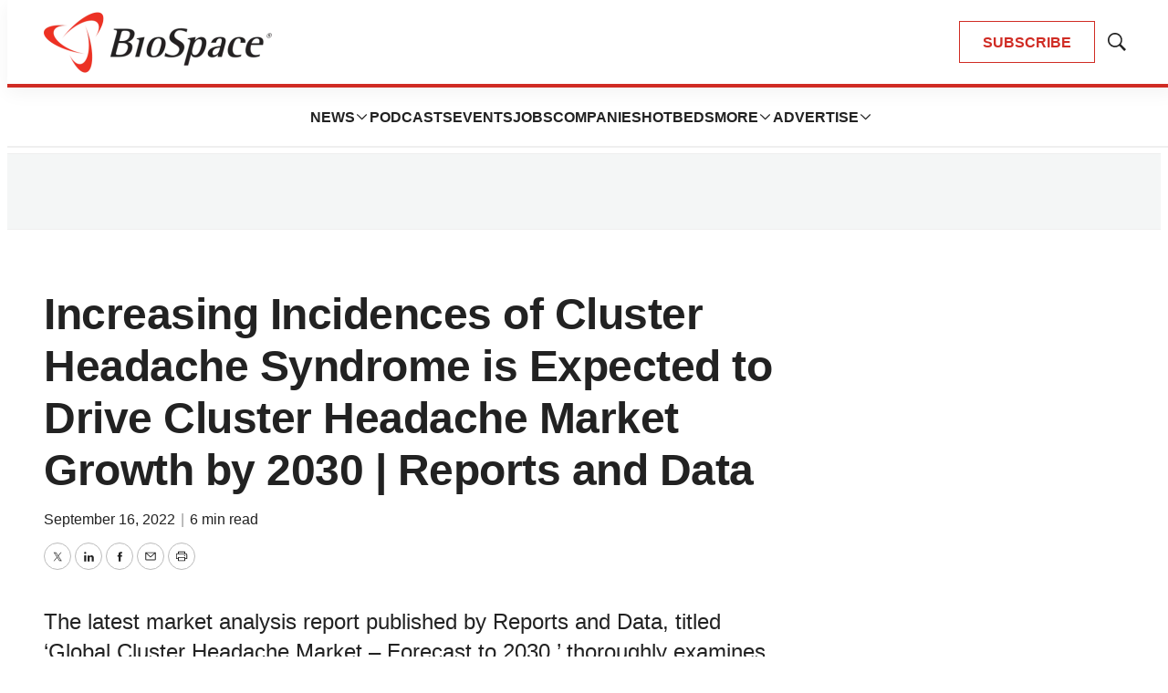

--- FILE ---
content_type: text/html; charset=utf-8
request_url: https://www.google.com/recaptcha/api2/aframe
body_size: 183
content:
<!DOCTYPE HTML><html><head><meta http-equiv="content-type" content="text/html; charset=UTF-8"></head><body><script nonce="5yoPiEjlVIhOg95_tyK1dQ">/** Anti-fraud and anti-abuse applications only. See google.com/recaptcha */ try{var clients={'sodar':'https://pagead2.googlesyndication.com/pagead/sodar?'};window.addEventListener("message",function(a){try{if(a.source===window.parent){var b=JSON.parse(a.data);var c=clients[b['id']];if(c){var d=document.createElement('img');d.src=c+b['params']+'&rc='+(localStorage.getItem("rc::a")?sessionStorage.getItem("rc::b"):"");window.document.body.appendChild(d);sessionStorage.setItem("rc::e",parseInt(sessionStorage.getItem("rc::e")||0)+1);localStorage.setItem("rc::h",'1768972633565');}}}catch(b){}});window.parent.postMessage("_grecaptcha_ready", "*");}catch(b){}</script></body></html>